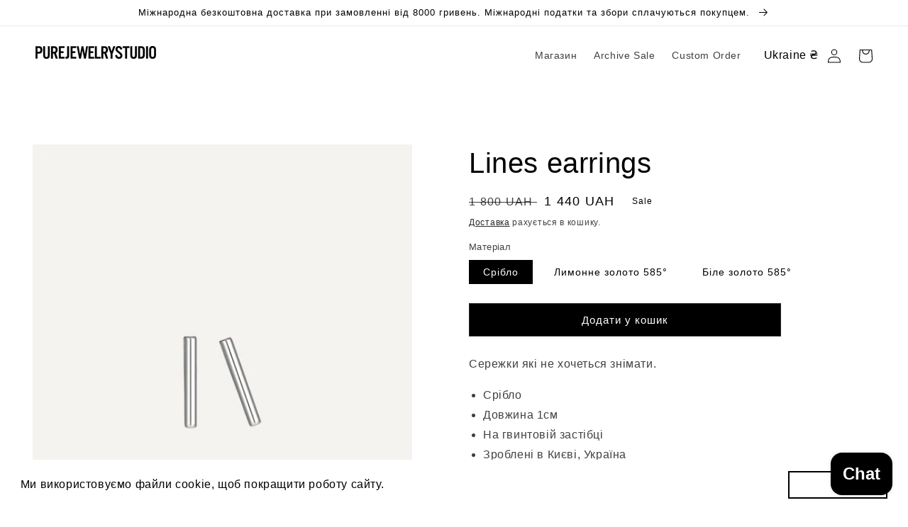

--- FILE ---
content_type: text/css
request_url: https://www.purejewelrystudio.com/cdn/shop/t/7/assets/translation-lab-language-dropdown.css?v=155211651662443229061687443920
body_size: 217
content:
.tl-desktop-container{display:inline-flex;align-items:center}.tl-mobile-container{display:block}.tl-wrapper{position:relative;line-height:normal}.tl-dropdown{display:none;position:absolute;top:100%;z-index:1;min-width:100%;border-radius:3px;box-shadow:0 0 10px #00000026;background-color:#fff;padding:12px 15px 17px;font-weight:400}.tl-dropdown.active{display:block}.tl-overlay{display:none;position:fixed;top:0;right:0;bottom:0;left:0;z-index:9999;background-color:#00000080;align-items:center;justify-content:center}.tl-overlay.active{display:flex}.tl-overlay .tl-inner{display:flex;flex-direction:column;justify-content:center;position:relative;width:400px;max-width:95%;min-height:150px;border-radius:5px;box-shadow:0 0 15px #00000026;background-color:#fff;padding:25px 5%}.tl-switcher{position:relative}.tl-switcher form{margin:0;overflow:visible}.tl-select{display:flex;align-items:center;column-gap:7px;border:1px solid rgba(0,0,0,.15);border-radius:3px;padding:8px 10px;text-align:left;font-size:14px;text-transform:capitalize;white-space:nowrap;cursor:pointer}.tl-select:after{content:"";display:inline-block;width:7px;height:7px;margin:0 5px 0 auto;border-width:0 1px 1px 0;border-style:solid;border-color:#000;opacity:.9;transform:rotate(45deg) translateY(-40%);transition:.3s ease}.tl-select.open:after{transform:rotate(-135deg) translate(-2px)}.tl-flag{width:18px;max-width:none;border-radius:1px;vertical-align:middle;transition:.2s ease}.tl-label{display:inline-block;vertical-align:middle;overflow-x:hidden;text-overflow:ellipsis}.tl-name{text-transform:capitalize}.tl-code{text-transform:uppercase}.tl-single-switcher{z-index:9999;line-height:normal}.tl-selections{display:flex;align-items:center;height:40px;border:1px solid rgba(0,0,0,.15);border-radius:3px}.tl-selections:hover{cursor:pointer}.tl-selection{display:flex;align-items:center;column-gap:7px;padding:0 12px;white-space:nowrap}.tl-language+.tl-currency,.tl-currency+.tl-language{position:relative}.tl-language+.tl-currency:before,.tl-currency+.tl-language:before{content:"";position:absolute;left:0;width:1px;height:20px;background-color:#ddd}.tl-close-btn{display:none}.tl-title{margin:7px 0;text-align:left;font-size:14px;font-weight:700}.tl-options{display:none;list-style:none;position:absolute;bottom:auto;top:100%;left:0;z-index:1;min-width:100%;max-height:160px;margin:0;border-radius:3px;box-shadow:0 0 5px 1px #00000026;overflow-y:auto;background-color:#fff;padding:6px 1px;text-align:left;font-size:14px;font-weight:400}.tl-options.open{display:block}.tl-option{display:flex;align-items:center;column-gap:7px;padding:5px 10px;white-space:nowrap;text-transform:capitalize;cursor:pointer;transition:.2s ease}.tl-option:before,.tl-option:after{content:none!important}.tl-option:hover img{opacity:.75}.tl-btn-container{margin-top:18px;text-align:center}.tl-submit-btn{border:none;border-radius:3px;outline:none;box-shadow:none;background-color:#555;padding:9px 35px;font-size:14px;font-weight:700;color:#fff;text-transform:uppercase;cursor:pointer;transition:.2s ease}.tl-submit-btn:hover{background-color:#333}.tl-overlay .tl-close-btn{display:block;position:absolute;top:10px;right:15px;cursor:pointer}.tl-overlay .tl-switcher{margin-bottom:5px}.tl-overlay .tl-options{padding:8px 1px}.tl-desktop-container{display:none;align-self:center}.tl-mobile-container{position:absolute;margin-top:5px;padding:0 calc(3.2rem - 5px)}.tl-dropdown{border-radius:2px;padding:7px 15px 17px}.tl-selections{border:none;border-radius:2px;font-size:16px}.tl-selection{padding:0 5px}.tl-selection:before{display:none!important}.tl-selection:after{content:"";display:inline-block;position:static;width:7px;height:7px;margin:0 5px 0 auto;border-width:0 1px 1px 0;border-style:solid;border-color:#000;transform:rotate(45deg) translateY(-40%);opacity:.9}.tl-title{margin:10px 0}.tl-select,.tl-options,.tl-submit-btn{border-radius:2px}.tl-single-switcher .tl-select{border:none;padding:8px 5px}.tl-overlay .tl-title{margin:8px 0;font-size:16px}.tl-overlay .tl-select,.tl-overlay .tl-options{font-size:16px}.tl-overlay .tl-option{padding:2px 10px}@media (min-width: 990px){.tl-desktop-container{display:inline-flex;align-items:center}}
/*# sourceMappingURL=/cdn/shop/t/7/assets/translation-lab-language-dropdown.css.map?v=155211651662443229061687443920 */


--- FILE ---
content_type: text/javascript
request_url: https://www.purejewelrystudio.com/cdn/shop/t/7/assets/ets_sc_config.js?v=103100746649045902741687443916
body_size: 926
content:
const ETS_SC_HOST="https://sizechart-app.etssoft.net";var ETS_CONFIG_CHART=[{product:{"7704313299169":!0,"7704333648097":!0,"7705679364321":!0,"7705683591393":!0,"7705689719009":!0,"7714422128865":!0,"7714423570657":!0,"7728950247649":!0},content:{content:`<div class="ets_sc_wrap_popup" id="popup_sc_9784">

				<div class="ets_sc_wrap_popup_inner ets_sc_wrap_popup_inner_9784">
					<span class="btn_close_popup" data-id="9784">
						<i class="icon icon_svg">
							<svg version="1.1" id="Layer_1" xmlns="http://www.w3.org/1999/xlink" x="0px" y="0px" viewBox="0 0 500 500" xml="preserve"><line class="st0" x1="0" y1="0" x2="500" y2="500" style="fill: none; stroke: rgb(255, 255, 255); stroke-width: 24; stroke-miterlimit: 10;"></line><line class="st0" x1="500" y1="0" x2="0" y2="500" style="fill: none; stroke: rgb(255, 255, 255); stroke-width: 24; stroke-miterlimit: 10;"></line>
							</svg>
						</i>
					</span>
								<div class="ets_box_size_chart">
						<div class="ets_wrap_box_chart ets_wrap_box_chart_9784">
							<div class="ets_wrap_box_inner custom_scroll ets_wrap_box_inner_9784">

		<div class="ets_item_box">					<div class="ets_table_content-value">
						<table class="Polaris-DataTable__Table posision_center">
							<thead>
								<tr>
									<th class="th_title">UA</th>
																					<th class="">13.5</th>
																								<th class="">14.0</th>
																								<th class="">14.5</th>
																								<th class="">15.0</th>
																								<th class="">15.5</th>
																								<th class="">16.0</th>
																								<th class="">16.5</th>
																								<th class="">17.0</th>
																								<th class="">17.5</th>
																								<th class="">18.0</th>
																								<th class="">18.5</th>
																				</tr>
							</thead>
							<tbody>										<tr class="">
										 	<td>EU</td>
																										<td key="0_0">
																<span>
																	43																</span>
																															</td>
																													<td key="0_1">
																<span>
																	44																</span>
																															</td>
																													<td key="0_2">
																<span>
																	45																</span>
																															</td>
																													<td key="0_3">
																<span>
																	47																</span>
																															</td>
																													<td key="0_4">
																<span>
																	48																</span>
																															</td>
																													<td key="0_5">
																<span>
																	50																</span>
																															</td>
																													<td key="0_6">
																<span>
																	52																</span>
																															</td>
																													<td key="0_7">
																<span>
																	53																</span>
																															</td>
																													<td key="0_8">
																<span>
																	55																</span>
																															</td>
																													<td key="0_9">
																<span>
																	57																</span>
																															</td>
																													<td key="0_10">
																<span>
																	58																</span>
																															</td>
																								</tr>
																				<tr class="old">
										 	<td>US </td>
																										<td key="1_0">
																<span>
																	2 1/2																</span>
																															</td>
																													<td key="1_1">
																<span>
																	3																</span>
																															</td>
																													<td key="1_2">
																<span>
																	3 1/2																</span>
																															</td>
																													<td key="1_3">
																<span>
																	4																</span>
																															</td>
																													<td key="1_4">
																<span>
																	5 																</span>
																															</td>
																													<td key="1_5">
																<span>
																	5 1/2																</span>
																															</td>
																													<td key="1_6">
																<span>
																	6																</span>
																															</td>
																													<td key="1_7">
																<span>
																	6 1/2																</span>
																															</td>
																													<td key="1_8">
																<span>
																	7																</span>
																															</td>
																													<td key="1_9">
																<span>
																	7 1/2																</span>
																															</td>
																													<td key="1_10">
																<span>
																	8 																</span>
																															</td>
																								</tr>
																				<tr class="">
										 	<td>UK </td>
																										<td key="2_0">
																<span>
																	F																</span>
																															</td>
																													<td key="2_1">
																<span>
																	F1/2																</span>
																															</td>
																													<td key="2_2">
																<span>
																	G																</span>
																															</td>
																													<td key="2_3">
																<span>
																	H1/2																</span>
																															</td>
																													<td key="2_4">
																<span>
																	I1/2																</span>
																															</td>
																													<td key="2_5">
																<span>
																	K																</span>
																															</td>
																													<td key="2_6">
																<span>
																	L1/2																</span>
																															</td>
																													<td key="2_7">
																<span>
																	M1/2																</span>
																															</td>
																													<td key="2_8">
																<span>
																	O																</span>
																															</td>
																													<td key="2_9">
																<span>
																	P1/2																</span>
																															</td>
																													<td key="2_10">
																<span>
																	Q1/2																</span>
																															</td>
																								</tr>
										</tbody>						</table>
					</div>
					</div>							</div>
						</div>
					</div>
							</div>
				<span class="ets_sc_popup_overlay" style="background: #000000"></span>
			</div>
					`,position:"above",idClass:'form[action^="/cart/add"] button[type="submit"]',buttonChart:`<div class="sc_wrap_button ets_sc_wrap_popup_9784  sc_wrap_button_9784">
    <span class="ets_button_chart
                nam_ngang            ets_button_chart_9784            "
          data-id="9784"
          id="ets_button_chart_9784"
    >
        
        Size chart    </span>
		
	        <style type="text/css">
            .ets_sc_wrap_popup_9784{
                padding-left : 0px;
                padding-right : 0;
                padding-top : 15px;
                padding-bottom : 15px;
            }
            
                    </style>
	</div>


`,displayType:"button",idChart:9784},css:`.ets_button_chart_9784{
    background-color: #ffffff;
    color:#000000;
    border : 1px solid #ffffff;
    border-radius :5px;
    cursor: pointer;
}
.ets_button_chart_9784 svg{
    fill : #000000;
}
.ets_button_chart_9784:hover{
    background-color: #000000;
    color:#fff;
    border : 1px solid #000000;
    border-radius :5px;
}
.ets_button_chart_9784:hover svg{
    fill : #fff;
}
.ets_wrap_box_chart_9784{
    background-color: #ffffff;
    color :#000;
    border :1px solid #ffffff;
    border-radius : 5px;
    box-shadow:0 0  1px 0 #ffffff;
}
.ets_wrap_box_chart_9784 * {
color :#000;
}
.ets_wrap_box_chart_9784 > div{
    padding: 15px;
}
.ets_sc_wrap_popup_inner_9784{
max-width:800px;
max-height: 600px;
}
.ets_sc_wrap_popup .ets_wrap_box_inner_9784{
max-width:800px;
max-height: 600px;
}

.wrap_devider_9784{
background-image: url("data:image/svg+xml,%3Csvg aria-hidden='true' focusable='false' data-prefix='fas' data-icon='star' class='svg-inline--fa fa-star fa-w-18' role='img' xmlns='http://www.w3.org/2000/svg' viewBox='0 0 576 512'%3E%3Cpath fill='%23000' d='M259.3 17.8L194 150.2 47.9 171.5c-26.2 3.8-36.7 36.1-17.7 54.6l105.7 103-25 145.5c-4.5 26.3 23.2 46 46.4 33.7L288 439.6l130.7 68.7c23.2 12.2 50.9-7.4 46.4-33.7l-25-145.5 105.7-103c19-18.5 8.5-50.8-17.7-54.6L382 150.2 316.7 17.8c-11.7-23.6-45.6-23.9-57.4 0z'%3E%3C/path%3E%3C/svg%3E");
}

.veri.ets_wrap_tab_content_9784 .ets_ul_headertab li.active{
    border-right-color:#ffffff;
}
`}];
//# sourceMappingURL=/cdn/shop/t/7/assets/ets_sc_config.js.map?v=103100746649045902741687443916


--- FILE ---
content_type: text/javascript
request_url: https://www.purejewelrystudio.com/cdn/shop/t/7/assets/translation-lab-switcher.js?v=178371146116684379871687443918
body_size: 4788
content:
"use strict";Array.prototype.find||Object.defineProperty(Array.prototype,"find",{value:function(e){if(this==null)throw TypeError('"this" is null or not defined');var t=Object(this),n=t.length>>>0;if(typeof e!="function")throw TypeError("predicate must be a function");for(var o=arguments[1],r=0;r<n;){var a=t[r];if(e.call(o,a,r,t))return a;r++}},configurable:!0,writable:!0}),function(m){var a={USD:{money_format:"{{amount_no_decimals}}",money_with_currency_format:"{{amount_no_decimals}} USD"},EUR:{money_format:"{{amount_no_decimals}}",money_with_currency_format:"{{amount_no_decimals}} EUR"},GBP:{money_format:"&pound;{{amount_no_decimals}}",money_with_currency_format:"&pound;{{amount_no_decimals}} GBP"},CAD:{money_format:"{{amount_no_decimals}}",money_with_currency_format:"{{amount_no_decimals}} CAD"},ALL:{money_format:"Lek {{amount_no_decimals}}",money_with_currency_format:"Lek {{amount_no_decimals}} ALL"},DZD:{money_format:"DA {{amount_no_decimals}}",money_with_currency_format:"DA {{amount_no_decimals}} DZD"},AOA:{money_format:"Kz{{amount_no_decimals}}",money_with_currency_format:"Kz{{amount_no_decimals}} AOA"},ARS:{money_format:"${{amount_with_comma_separator}}",money_with_currency_format:"${{amount_with_comma_separator}} ARS"},AMD:{money_format:"{{amount_no_decimals}} AMD",money_with_currency_format:"{{amount_no_decimals}} AMD"},AWG:{money_format:"Afl{{amount_no_decimals}}",money_with_currency_format:"Afl{{amount_no_decimals}} AWG"},AUD:{money_format:"{{amount_no_decimals}}",money_with_currency_format:"{{amount_no_decimals}} AUD"},BBD:{money_format:"{{amount_no_decimals}}",money_with_currency_format:"{{amount_no_decimals}} Bds"},AZN:{money_format:"m.{{amount_no_decimals}}",money_with_currency_format:"m.{{amount_no_decimals}} AZN"},BDT:{money_format:"Tk {{amount_no_decimals}}",money_with_currency_format:"Tk {{amount_no_decimals}} BDT"},BSD:{money_format:"BS{{amount_no_decimals}}",money_with_currency_format:"BS{{amount_no_decimals}} BSD"},BHD:{money_format:"{{amount_no_decimals}}0 BD",money_with_currency_format:"{{amount_no_decimals}}0 BHD"},BYR:{money_format:"Br {{amount_no_decimals}}",money_with_currency_format:"Br {{amount_no_decimals}} BYR"},BIF:{money_format:"FBu {{amount_no_decimals}}",money_with_currency_format:"FBu {{amount_no_decimals}} BIF"},BZD:{money_format:"BZ{{amount_no_decimals}}",money_with_currency_format:"BZ{{amount_no_decimals}} BZD"},BTN:{money_format:"Nu {{amount_no_decimals}}",money_with_currency_format:"Nu {{amount_no_decimals}} BTN"},BAM:{money_format:"KM {{amount_with_comma_separator}}",money_with_currency_format:"KM {{amount_with_comma_separator}} BAM"},BRL:{money_format:"R$ {{amount_with_comma_separator}}",money_with_currency_format:"R$ {{amount_with_comma_separator}} BRL"},BOB:{money_format:"Bs{{amount_with_comma_separator}}",money_with_currency_format:"Bs{{amount_with_comma_separator}} BOB"},BWP:{money_format:"P{{amount_no_decimals}}",money_with_currency_format:"P{{amount_no_decimals}} BWP"},BND:{money_format:"{{amount_no_decimals}}",money_with_currency_format:"{{amount_no_decimals}} BND"},BGN:{money_format:"{{amount_no_decimals}} \u043B\u0432",money_with_currency_format:"{{amount_no_decimals}} \u043B\u0432 BGN"},MMK:{money_format:"K{{amount_no_decimals}}",money_with_currency_format:"K{{amount_no_decimals}} MMK"},KHR:{money_format:"KHR{{amount_no_decimals}}",money_with_currency_format:"KHR{{amount_no_decimals}}"},KYD:{money_format:"{{amount_no_decimals}}",money_with_currency_format:"{{amount_no_decimals}} KYD"},XAF:{money_format:"FCFA{{amount_no_decimals}}",money_with_currency_format:"FCFA{{amount_no_decimals}} XAF"},CLP:{money_format:"${{amount_no_decimals}}",money_with_currency_format:"${{amount_no_decimals}} CLP"},CNY:{money_format:"&#165;{{amount_no_decimals}}",money_with_currency_format:"&#165;{{amount_no_decimals}} CNY"},COP:{money_format:"${{amount_with_comma_separator}}",money_with_currency_format:"${{amount_with_comma_separator}} COP"},CRC:{money_format:"&#8353; {{amount_with_comma_separator}}",money_with_currency_format:"&#8353; {{amount_with_comma_separator}} CRC"},HRK:{money_format:"{{amount_with_comma_separator}} kn",money_with_currency_format:"{{amount_with_comma_separator}} kn HRK"},CZK:{money_format:"{{amount_no_decimals}} K&#269;",money_with_currency_format:"{{amount_no_decimals}} K&#269;"},DKK:{money_format:"kr.{{amount_with_comma_separator}}",money_with_currency_format:"kr.{{amount_with_comma_separator}}"},DOP:{money_format:"RD$ {{amount_no_decimals}}",money_with_currency_format:"RD$ {{amount_no_decimals}}"},XCD:{money_format:"{{amount_no_decimals}}",money_with_currency_format:"EC{{amount_no_decimals}}"},EGP:{money_format:"LE {{amount_no_decimals}}",money_with_currency_format:"LE {{amount_no_decimals}} EGP"},ETB:{money_format:"Br{{amount_no_decimals}}",money_with_currency_format:"Br{{amount_no_decimals}} ETB"},XPF:{money_format:"{{amount_no_decimals_with_comma_separator}} XPF",money_with_currency_format:"{{amount_no_decimals_with_comma_separator}} XPF"},FJD:{money_format:"{{amount_no_decimals}}",money_with_currency_format:"FJ{{amount_no_decimals}}"},GMD:{money_format:"D {{amount_no_decimals}}",money_with_currency_format:"D {{amount_no_decimals}} GMD"},GHS:{money_format:"GH&#8373;{{amount_no_decimals}}",money_with_currency_format:"GH&#8373;{{amount_no_decimals}}"},GTQ:{money_format:"Q{{amount_no_decimals}}",money_with_currency_format:"{{amount_no_decimals}} GTQ"},GYD:{money_format:"G{{amount_no_decimals}}",money_with_currency_format:"{{amount_no_decimals}} GYD"},GEL:{money_format:"{{amount_no_decimals}} GEL",money_with_currency_format:"{{amount_no_decimals}} GEL"},HNL:{money_format:"L {{amount_no_decimals}}",money_with_currency_format:"L {{amount_no_decimals}} HNL"},HKD:{money_format:"{{amount_no_decimals}}",money_with_currency_format:"HK{{amount_no_decimals}}"},HUF:{money_format:"{{amount_no_decimals_with_comma_separator}}",money_with_currency_format:"{{amount_no_decimals_with_comma_separator}} Ft"},ISK:{money_format:"{{amount_no_decimals}} kr",money_with_currency_format:"{{amount_no_decimals}} kr ISK"},INR:{money_format:"Rs. {{amount_no_decimals}}",money_with_currency_format:"Rs. {{amount_no_decimals}}"},IDR:{money_format:"{{amount_with_comma_separator}}",money_with_currency_format:"Rp {{amount_with_comma_separator}}"},ILS:{money_format:"{{amount_no_decimals}} NIS",money_with_currency_format:"{{amount_no_decimals}} NIS"},JMD:{money_format:"{{amount_no_decimals}}",money_with_currency_format:"{{amount_no_decimals}} JMD"},JPY:{money_format:"&#165;{{amount_no_decimals}}",money_with_currency_format:"&#165;{{amount_no_decimals}} JPY"},JEP:{money_format:"&pound;{{amount_no_decimals}}",money_with_currency_format:"&pound;{{amount_no_decimals}} JEP"},JOD:{money_format:"{{amount_no_decimals}}0 JD",money_with_currency_format:"{{amount_no_decimals}}0 JOD"},KZT:{money_format:"{{amount_no_decimals}} KZT",money_with_currency_format:"{{amount_no_decimals}} KZT"},KES:{money_format:"KSh{{amount_no_decimals}}",money_with_currency_format:"KSh{{amount_no_decimals}}"},KWD:{money_format:"{{amount_no_decimals}}0 KD",money_with_currency_format:"{{amount_no_decimals}}0 KWD"},KGS:{money_format:"\u043B\u0432{{amount_no_decimals}}",money_with_currency_format:"\u043B\u0432{{amount_no_decimals}}"},LVL:{money_format:"Ls {{amount_no_decimals}}",money_with_currency_format:"Ls {{amount_no_decimals}} LVL"},LBP:{money_format:"L&pound;{{amount_no_decimals}}",money_with_currency_format:"L&pound;{{amount_no_decimals}} LBP"},LTL:{money_format:"{{amount_no_decimals}} Lt",money_with_currency_format:"{{amount_no_decimals}} Lt"},MGA:{money_format:"Ar {{amount_no_decimals}}",money_with_currency_format:"Ar {{amount_no_decimals}} MGA"},MKD:{money_format:"\u0434\u0435\u043D {{amount_no_decimals}}",money_with_currency_format:"\u0434\u0435\u043D {{amount_no_decimals}} MKD"},MOP:{money_format:"MOP{{amount_no_decimals}}",money_with_currency_format:"MOP{{amount_no_decimals}}"},MVR:{money_format:"Rf{{amount_no_decimals}}",money_with_currency_format:"Rf{{amount_no_decimals}} MRf"},MXN:{money_format:"$ {{amount_no_decimals}}",money_with_currency_format:"$ {{amount_no_decimals}} MXN"},MYR:{money_format:"RM{{amount_no_decimals}} MYR",money_with_currency_format:"RM{{amount_no_decimals}} MYR"},MUR:{money_format:"Rs {{amount_no_decimals}}",money_with_currency_format:"Rs {{amount_no_decimals}} MUR"},MDL:{money_format:"{{amount_no_decimals}} MDL",money_with_currency_format:"{{amount_no_decimals}} MDL"},MAD:{money_format:"{{amount_no_decimals}} dh",money_with_currency_format:"Dh {{amount_no_decimals}} MAD"},MNT:{money_format:"{{amount_no_decimals}} &#8366",money_with_currency_format:"{{amount_no_decimals}} MNT"},MZN:{money_format:"{{amount_no_decimals}} Mt",money_with_currency_format:"Mt {{amount_no_decimals}} MZN"},NAD:{money_format:"N{{amount_no_decimals}}",money_with_currency_format:"N{{amount_no_decimals}} NAD"},NPR:{money_format:"Rs{{amount_no_decimals}}",money_with_currency_format:"Rs{{amount_no_decimals}} NPR"},ANG:{money_format:"&fnof;{{amount_no_decimals}}",money_with_currency_format:"{{amount_no_decimals}} NA&fnof;"},NZD:{money_format:"{{amount_no_decimals}}",money_with_currency_format:"{{amount_no_decimals}} NZD"},NIO:{money_format:"C{{amount_no_decimals}}",money_with_currency_format:"C{{amount_no_decimals}} NIO"},NGN:{money_format:"&#8358;{{amount_no_decimals}}",money_with_currency_format:"&#8358;{{amount_no_decimals}} NGN"},NOK:{money_format:"kr {{amount_with_comma_separator}}",money_with_currency_format:"kr {{amount_with_comma_separator}} NOK"},OMR:{money_format:"{{amount_with_comma_separator}} OMR",money_with_currency_format:"{{amount_with_comma_separator}} OMR"},PKR:{money_format:"Rs.{{amount_no_decimals}}",money_with_currency_format:"Rs.{{amount_no_decimals}} PKR"},PGK:{money_format:"K {{amount_no_decimals}}",money_with_currency_format:"K {{amount_no_decimals}} PGK"},PYG:{money_format:"Gs. {{amount_no_decimals_with_comma_separator}}",money_with_currency_format:"Gs. {{amount_no_decimals_with_comma_separator}} PYG"},PEN:{money_format:"S/. {{amount_no_decimals}}",money_with_currency_format:"S/. {{amount_no_decimals}} PEN"},PHP:{money_format:"&#8369;{{amount_no_decimals}}",money_with_currency_format:"&#8369;{{amount_no_decimals}} PHP"},PLN:{money_format:"{{amount_with_comma_separator}} zl",money_with_currency_format:"{{amount_with_comma_separator}} zl PLN"},QAR:{money_format:"QAR {{amount_with_comma_separator}}",money_with_currency_format:"QAR {{amount_with_comma_separator}}"},RON:{money_format:"{{amount_with_comma_separator}} lei",money_with_currency_format:"{{amount_with_comma_separator}} lei RON"},RUB:{money_format:"&#1088;&#1091;&#1073;{{amount_with_comma_separator}}",money_with_currency_format:"&#1088;&#1091;&#1073;{{amount_with_comma_separator}} RUB"},RWF:{money_format:"{{amount_no_decimals}} RF",money_with_currency_format:"{{amount_no_decimals}} RWF"},WST:{money_format:"WS$ {{amount_no_decimals}}",money_with_currency_format:"WS$ {{amount_no_decimals}} WST"},SAR:{money_format:"{{amount_no_decimals}} SR",money_with_currency_format:"{{amount_no_decimals}} SAR"},STD:{money_format:"Db {{amount_no_decimals}}",money_with_currency_format:"Db {{amount_no_decimals}} STD"},RSD:{money_format:"{{amount_no_decimals}} RSD",money_with_currency_format:"{{amount_no_decimals}} RSD"},SCR:{money_format:"Rs {{amount_no_decimals}}",money_with_currency_format:"Rs {{amount_no_decimals}} SCR"},SGD:{money_format:"{{amount_no_decimals}}",money_with_currency_format:"{{amount_no_decimals}} SGD"},SYP:{money_format:"S&pound;{{amount_no_decimals}}",money_with_currency_format:"S&pound;{{amount_no_decimals}} SYP"},ZAR:{money_format:"R {{amount_no_decimals}}",money_with_currency_format:"R {{amount_no_decimals}} ZAR"},KRW:{money_format:"&#8361;{{amount_no_decimals}}",money_with_currency_format:"&#8361;{{amount_no_decimals}} KRW"},LKR:{money_format:"Rs {{amount_no_decimals}}",money_with_currency_format:"Rs {{amount_no_decimals}} LKR"},SEK:{money_format:"{{amount_no_decimals}} kr",money_with_currency_format:"{{amount_no_decimals}} kr SEK"},CHF:{money_format:"SFr. {{amount_no_decimals}}",money_with_currency_format:"SFr. {{amount_no_decimals}} CHF"},TWD:{money_format:"{{amount_no_decimals}}",money_with_currency_format:"{{amount_no_decimals}} TWD"},THB:{money_format:"{{amount_no_decimals}} &#xe3f;",money_with_currency_format:"{{amount_no_decimals}} &#xe3f; THB"},TZS:{money_format:"{{amount_no_decimals}} TZS",money_with_currency_format:"{{amount_no_decimals}} TZS"},TTD:{money_format:"{{amount_no_decimals}}",money_with_currency_format:"{{amount_no_decimals}} TTD"},TND:{money_format:"{{amount_no_decimals}}",money_with_currency_format:"{{amount_no_decimals}} DT"},TRY:{money_format:"{{amount_no_decimals}}TL",money_with_currency_format:"{{amount_no_decimals}}TL"},UGX:{money_format:"Ush {{amount_no_decimals}}",money_with_currency_format:"Ush {{amount_no_decimals}} UGX"},UAH:{money_format:"{{amount_no_decimals}}",money_with_currency_format:"{{amount_no_decimals}} UAH"},AED:{money_format:"Dhs. {{amount_no_decimals}}",money_with_currency_format:"Dhs. {{amount_no_decimals}} AED"},UYU:{money_format:"${{amount_with_comma_separator}}",money_with_currency_format:"${{amount_with_comma_separator}} UYU"},VUV:{money_format:"{{amount_no_decimals}}",money_with_currency_format:"{{amount_no_decimals}}VT"},VEF:{money_format:"Bs. {{amount_with_comma_separator}}",money_with_currency_format:"Bs. {{amount_with_comma_separator}} VEF"},VND:{money_format:"{{amount_no_decimals_with_comma_separator}}&#8363;",money_with_currency_format:"{{amount_no_decimals_with_comma_separator}} VND"},XBT:{money_format:"{{amount_no_decimals}} BTC",money_with_currency_format:"{{amount_no_decimals}} BTC"},XOF:{money_format:"CFA{{amount_no_decimals}}",money_with_currency_format:"CFA{{amount_no_decimals}} XOF"},ZMW:{money_format:"K{{amount_no_decimals_with_comma_separator}}",money_with_currency_format:"ZMW{{amount_no_decimals_with_comma_separator}}"}};function y(e2,t2){return typeof e2=="undefined"?t2:e2}function c(e2,t2){switch(t2){case"amount":return n(e2,2);case"amount_no_decimals":return n(e2,0);case"amount_with_comma_separator":return n(e2,2,".",",");case"amount_no_decimals_with_comma_separator":return n(e2,0,".",",");default:return""}}function n(e2,t2,n2,o,r){if(isNaN(e2)||e2==null)return"";var a2=y(t2,2),m2=y(n2," "),c2=y(o,"."),u=e2/100;r&&r>0&&(u=Math.round(u/r)*r);var i=u.toFixed(a2),_=i.split("."),f2=_[0].replace(/(\d)(?=(\d\d\d)+(?!\d))/g,"$1"+m2),s2=_[1]?c2+_[1]:"";return"".concat(f2).concat(s2)}function f(e2,t2){var n2="",o=/\{\{\s*(\w+)\s*\}\}/,r=t2||"{{amount_no_decimals}}",a2=r.match(o);if(a2&&a2.length>=2){var m2=a2[1];n2=c(e2,m2)}return r.replace(o,n2)}function s(e2,t2,n2){if(m.Currency&&m.Currency.convert instanceof Function)return m.Currency.convert(e2,t2,n2);var o=m.Currency&&m.Currency.rates?m.Currency.rates:{},r=o[t2],a2=o[n2];return!r||!a2?e2:e2*o[t2]/o[n2]}function l(e2,t2,n2){var o=e2.innerText,r=o.match(/[0-9., ]+/);if(!r||r.length===0)return NaN;var a2=r[0].trim(),m2=a2.split("."),c2=a2.split(","),u=m2.length>1&&(m2[1].length==1||m2[1].length==2),i=/(\d+\s*\d+\.{1}\d{2})(?!\d)/.test(a2),_=c2.length>1&&(c2[1].length==1||c2[1].length==2);return!u&&!i&&!_?parseInt(a2.replace(/[^0-9]/g,""),10)*100:u||i||_?parseInt(a2.replace(/[^0-9]/g,""),10):t2.indexOf("amount_no_decimals")!==-1?parseInt(a2.replace(/[^0-9]/g,""),10)*100:n2==="JOD"||n2==="KWD"||n2==="BHD"?parseInt(a2.replace(/[^0-9]/g,""),10)/10:parseInt(a2.replace(/[^0-9]/g,""),10)}function d(e2,t2,n2){var o=a[e2],r=o&&o[t2]||"{{amount_no_decimals}} ".concat(e2);return n2&&n2.indexOf("amount_no_decimals")>-1&&r.indexOf("custom_")===-1?r.replace(/{{(([^}][^}]?|[^}]}?)*)}}/,"{{amount_no_decimals}}"):r}function e(i,e2,_,t2){_&&document.querySelectorAll(t2||"span.money").forEach(function(e3){var t3=d(i,h.format),n2=d(_,h.format),o=l(e3,t3,i);if(!isNaN(o)){if(!e3.getAttribute("data-base-currency"))e3.setAttribute("data-base-currency",i),e3.setAttribute("data-base-amount",o.toString());else{var r=e3.getAttribute("data-base-amount");r&&(o=parseFloat(r))}if(e3.getAttribute("data-currency")!==_){var a2="data-currency-".concat(_),m2=e3.getAttribute(a2);if(m2)e3.innerHTML=m2;else{var c2=s(o,i,_),u=f(c2,n2);e3.innerHTML=u,e3.setAttribute(a2,u)}e3.setAttribute("data-currency",_)}}})}var t={name:"translation-lab-currency",write:function(e2){m.localStorage.setItem(this.name,e2)},read:function(){return m.localStorage.getItem(this.name)},destroy:function(){m.localStorage.removeItem(this.name)}},h={cookie:t,format:"money_with_currency_format",themeMoneyFormat:"",themeMoneyWithCurrencyFormat:"",convertAll:e};typeof m.TranslationLab=="undefined"&&(m.TranslationLab={}),typeof m.TranslationLab.Currency=="undefined"&&(m.TranslationLab.Currency=h)}(window),function(L){var S="https://shopify-script-tags.s3.eu-west-1.amazonaws.com/tlab-svg-flags/[country-code].svg";function C(e,t2){t2===void 0&&(t2=500);var n2=!1;return function(){n2||(e(),n2=!0,setTimeout(function(){return n2=!1},t2))}}function u(e,t2,n2,o2){if(!e||!t2)return null;var r2=e.iso_code.toLowerCase(),a=t2.toLowerCase();if(a===r2)return null;var m=L.location.pathname,c=L.location.search||"",u2=new RegExp("^/".concat(a),"ig"),i2=m.replace(u2,"");return o2?"https://".concat(e.domain).concat(i2).concat(c):e.root_url==="/"?"https://".concat(n2).concat(i2).concat(c):"https://".concat(n2).concat(e.root_url).concat(i2).concat(c)}function D(t2,e,n2){if(!t2||!e)return{languageCode:"",currencies:[{code:n2}]};var o2=t2.split("-")[0],r2=e.find(function(e2){return e2.languageCode===t2||e2.languageCode===o2}),a={languageCode:t2,currencies:[{code:n2}]};return r2!=null?r2:a}function R(e,t2,n2,o2){if(!t2)return null;var r2=D(t2,e,o2);if(!n2)return r2.currencies[0];var a=r2.currencies.find(function(e2){return e2.code===n2});return a||r2.currencies[0]}function i(a){var o2=!1,m=document.getElementById(a.containerId);if(!m)return null;var r2=m.querySelector(a.dropdownSelector),e=m.querySelector(a.optionsListSelector);if(!r2)return null;var c=r2.getElementsByTagName("span")[0],u2=r2.getElementsByTagName("img")[0];r2.addEventListener("click",s2,!1),document.addEventListener("click",y,!1),e&&e.children&&Array.prototype.forEach.call(e.children,function(e2){e2.addEventListener("click",function(){return t2(e2)})});var i2=void 0,_2=a.itemList.find(function(e2){return a.selectedItem&&e2.iso_code.toLowerCase()===a.selectedItem.toLowerCase()});function t2(e2){d();var t3=e2.dataset.value;if(t3){var n3=a.itemList.find(function(e3){return e3.iso_code.toLowerCase()===t3.toLowerCase()});if(n3){i2||(i2=_2),_2=n3;var o3=e2.getElementsByTagName("span")[0],r3=e2.getElementsByTagName("img")[0];o3?c.textContent=o3.textContent:a.generateLabel instanceof Function&&(c.textContent=a.generateLabel(n3)),u2&&r3&&(u2.src=r3.src),a.onItemSelect instanceof Function&&a.onItemSelect(n3,m)}}}function n2(){i2&&(a.generateLabel instanceof Function&&(c.textContent=a.generateLabel(i2)),u2&&(u2.src=i2.flag),_2=i2,i2=void 0)}function f2(){return _2}function s2(e2){e2.preventDefault(),o2?d():l()}function y(e2){if(!(!o2||e2.target===r2)){for(var t3=e2.composedPath(),n3=0;n3<t3.length;n3++)if(t3[n3]===r2)return;d()}}function l(){o2=!0,r2.classList.add("open"),e.classList.add("open")}function d(){o2=!1,r2.classList.remove("open"),e.classList.remove("open")}return{selectItem:t2,resetSelection:n2,getSelectedItem:f2,container:m}}function A(e,t2,n2){var o2=!1,r2=document.getElementById(e.currencySwitcherId);if(!r2)return null;var a=r2.querySelector(e.dropdownSelector),m=r2.querySelector(e.optionsListSelector);if(!a)return null;a.addEventListener("click",y,!1),document.addEventListener("click",l,!1);var c=void 0,u2=n2.find(function(e2){return e2.code.toLowerCase()===t2.toLowerCase()});function i2(e2){h(),e2&&(c||(c=u2),u2=e2,_2(e2))}function _2(o3){document.querySelectorAll(".tl-select.tl-currency-select").forEach(function(e2){var t3=e2.getElementsByTagName("span")[0],n3=e2.getElementsByTagName("img")[0];t3.textContent=o3.code,n3&&(n3.src=S.replace("[country-code]",o3.code.slice(0,2).toLowerCase()))})}function f2(){c&&(_2(c),u2=c,c=void 0)}function s2(){return u2}function y(e2){e2.preventDefault(),o2?h():d()}function l(e2){if(!(!o2||e2.target===a)){for(var t3=e2.composedPath(),n3=0;n3<t3.length;n3++)if(t3[n3]===a)return;h()}}function d(){o2=!0,a.classList.add("open"),m.classList.add("open")}function h(){o2=!1,a.classList.remove("open"),m.classList.remove("open")}return{selectItem:i2,resetSelection:f2,getCurrentSelection:s2,openDropdown:d,closeDropdown:h}}function _(n2,t2,e,o2){var u2=!1,r2=".tl-selections",a=".tl-close-btn",m=".tl-dropdown, .tl-overlay",c="body > .tl-overlay",i2="active",_2=n2.querySelector(r2);if(!_2)return;_2.addEventListener("click",y);var f2=document.querySelectorAll(a);f2&&f2.length>0&&f2.forEach(function(e2){e2.addEventListener("click",d)});var s2=document.getElementById(t2.submitButtonId);s2&&s2.addEventListener("click",v),t2.isModal?w():h(function(){d(),e instanceof Function&&e()});function y(e2){e2.preventDefault(),u2?d():l()}function l(){var e2=t2.isModal?document.querySelector(c):n2.querySelector(m);e2&&e2.classList.add(i2),u2=!0}function d(){var e2=t2.isModal?document.querySelector(c):n2.querySelector(m);e2!=null&&e2.classList.remove(i2),u2=!1}function h(a2){var m2="tl-wrapper",c2="tl-switcher";document.addEventListener("click",function(e2){if(u2&&!(!e2||!e2.target)){var t3=e2.target;if(!(t3.className&&typeof t3.className=="string"&&t3.className.includes(m2))){for(var n3=e2.composedPath(),o3=0;o3<n3.length;o3++){var r3=n3[o3];if(r3.className&&typeof r3.className=="string"&&r3.className.includes(m2)||r3.className&&typeof r3.className=="string"&&r3.className.includes(c2))return}a2()}}})}function v(){d(),o2 instanceof Function&&o2()}function w(){var e2=document.querySelector(c);if(!e2){var t3=n2.querySelector(m);t3&&(t3.remove(),document.body.appendChild(t3))}}return{openDropdown:l,closeDropdown:d}}function f(m,c){var e={containerId:m.languageSwitcherId,dropdownSelector:m.dropdownSelector,optionsListSelector:m.optionsListSelector,itemList:m.languageList,selectedItem:m.currentLocale,generateLabel:function(e2){return m.labelType==="language-name"?e2.endonym_name:e2.display_code},onItemSelect:function(e2,t3){if(e2)if(c)c(e2);else if(localStorage.setItem("translation-lab-lang",e2.iso_code),m.useInternationalDomains){var n2=u(e2,m.currentLocale,m.shopDomain,m.useInternationalDomains);n2&&L.location.assign(n2)}else{var o2=t3.querySelector("form");if(!o2)return;var r2=t3.querySelector('input[name="language_code"]');if(!r2)return;var a2=r2;a2.value=e2.iso_code,o2.submit()}}},a=i(e);if(!a)return;function t2(){var t3=a==null?void 0:a.getSelectedItem();if(!(!t3||t3.iso_code===m.currentLocale)){var e2=m.languageList.find(function(e3){return e3.iso_code.toLowerCase()===t3.iso_code.toLowerCase()});if(e2)if(localStorage.setItem("translation-lab-lang",t3.iso_code),m.useInternationalDomains){var n2=u(e2,m.currentLocale,m.shopDomain,m.useInternationalDomains);n2&&L.location.assign(n2)}else{var o2=a==null?void 0:a.container.querySelector("form"),r2=a==null?void 0:a.container.querySelector('input[name="language_code"]');r2.value=e2.iso_code,o2&&o2.submit()}}}return{resetSelection:a.resetSelection,acceptLanguageChange:t2}}function s(c,m){var u2=c.languageList.find(function(e2){return e2.iso_code.toLowerCase()===c.currentLocale.toLowerCase()});if(!u2)return;var r2=u2,i2=null,_2=c.langCurrencies,e=D(u2.iso_code,_2,c.shopCurrencyCode),o2=s2(u2),t2=!0,f2=A(c,o2,e.currencies);if(!f2)return;a(u2),w(),g(n2);function n2(){t2&&p(u2.iso_code,s2(u2))}function s2(e2){var t3,n3,o3,r3=(o3=(n3=(t3=L.TranslationLab)===null||t3===void 0?void 0:t3.Currency)===null||n3===void 0?void 0:n3.cookie)===null||o3===void 0?void 0:o3.read(),a2=R(_2,e2.iso_code,r3,c.shopCurrencyCode),m2=a2?a2.code:c.shopCurrencyCode;return m2}function a(e2){r2=e2;var t3=D(e2.iso_code,_2,c.shopCurrencyCode),n3=document.getElementById(c.currencyOptionsId);if(n3){var a2=n3;a2.innerHTML="",t3.currencies.forEach(function(e3){var t4=document.createElement("li");if(t4.classList.add("tl-option"),c.showFlags){var n4=document.createElement("img");n4.src=S.replace("[country-code]",e3.code.slice(0,2).toLowerCase()),n4.classList.add("tl-flag"),t4.appendChild(n4)}var o4=document.createElement("span");o4.classList.add("tl-label"),o4.innerText=e3.code,t4.appendChild(o4),t4.addEventListener("click",r3),a2.appendChild(t4);function r3(){f2&&(i2=e3,f2.selectItem(e3),m?m(e3):y(u2.iso_code,e3.code))}});var o3=i2?i2.code:s2(e2);h(e2.iso_code,o3)}}function y(e2,t3){h(e2,t3),v(e2,t3)}function l(){if(f2){var e2=f2.getCurrentSelection();y(r2.iso_code,e2.code)}}function d(){r2=u2,i2=null,f2==null||f2.resetSelection()}function h(e2,t3){if(f2){var n3=R(_2,e2,t3,c.shopCurrencyCode);n3&&f2.selectItem(n3)}}function v(e2,t3){var n3=R(_2,e2,t3,c.shopCurrencyCode);n3&&(o2=n3.code,L.TranslationLab.Currency.cookie.write(o2),w())}function w(){var e2=new CustomEvent("tlab_currency_change",{detail:{currencyCode:o2}});document.dispatchEvent(e2),document.querySelectorAll(".tl-selection.tl-currency").forEach(function(e3){var t3=e3.getElementsByTagName("span")[0],n3=e3.getElementsByTagName("img")[0];t3.innerText=o2,n3&&(n3.src=S.replace("[country-code]",o2.slice(0,2).toLowerCase().toLowerCase()))})}function p(e2,t3){var n3=R(_2,e2,t3,c.shopCurrencyCode);n3&&L.TranslationLab.Currency.convertAll(c.shopCurrencyCode,o2,n3.code,c.currencyFormatClass)}function g(e2){var n3=C(e2),o3=function(){var e3=!1,t4=function(){e3||(n3(),window.requestAnimationFrame(t4))};setTimeout(function(){return e3=!0},2e3),t4()};document.addEventListener("readystatechange",function(){document.querySelectorAll("select").forEach(function(e3){e3.addEventListener("change",o3)}),document.querySelectorAll("a, button").forEach(function(e3){e3.addEventListener("click",o3)}),document.querySelectorAll("form").forEach(function(e3){e3.addEventListener("submit",o3)})});var t3=document.documentElement,r3={attributes:!0,childList:!0,subtree:!0},a2=function(e3,t4){o3()},m2=new MutationObserver(a2);m2.observe(t3,r3)}return{resetSelection:d,updateCurrencyList:a,acceptCurrencyChange:l}}function t(n2){var e=document.querySelectorAll(".tl-desktop-container, .tl-mobile-container, .tl-wrapper");e.forEach(function(e2){var t3=_(e2,n2,c,m)});var t2=s(n2,r2),o2=f(n2,a);function r2(e2){}function a(e2){e2&&(t2==null||t2.updateCurrencyList(e2))}function m(){t2==null||t2.acceptCurrencyChange(),o2==null||o2.acceptLanguageChange()}function c(){t2==null||t2.resetSelection(),o2==null||o2.resetSelection()}}function n(n2){var e=document.querySelectorAll(".tl-desktop-container, .tl-mobile-container, .tl-wrapper");e.forEach(function(e2){var t3=_(e2,n2,m,c)});var t2={containerId:n2.currencySwitcherId,dropdownSelector:n2.dropdownSelector,optionsListSelector:n2.optionsListSelector,itemList:n2.availableCountries,selectedItem:n2.currentCountry,generateLabel:function(e2){return e2.name},onItemSelect:function(e2,t3){if(e2){var n3=t3.querySelector("form");if(n3){var o3=t3.querySelector('input[name="country_code"]');if(o3){var r3=o3;r3.value=e2.iso_code,n3.submit()}}}}},o2=i(t2),r2={containerId:n2.languageSwitcherId,dropdownSelector:n2.dropdownSelector,optionsListSelector:n2.optionsListSelector,itemList:n2.languageList,selectedItem:n2.currentLocale,generateLabel:function(e2){return n2.labelType==="language-name"?e2.endonym_name:e2.display_code},onItemSelect:function(e2,t3){if(e2){var n3=t3.querySelector("form");if(n3){var o3=t3.querySelector('input[name="language_code"]');if(o3){localStorage.setItem("translation-lab-lang",e2.iso_code);var r3=o3;r3.value=e2.iso_code,n3.submit()}}}}},a=i(r2);function m(){}function c(){}}function o(e){var t2={containerId:e.currencySwitcherId,dropdownSelector:e.dropdownSelector,optionsListSelector:e.optionsListSelector,itemList:e.availableCountries,selectedItem:e.currentCountry,generateLabel:function(e2){return e2.name},onItemSelect:function(e2,t3){if(e2){var n3=t3.querySelector("form");if(n3){var o2=t3.querySelector('input[name="country_code"], input[name="currency_code"]');if(o2){var r2=o2;r2.value=e2.iso_code,n3.submit()}}}}},n2=i(t2)}function r(n2){var e=document.querySelectorAll(".tl-desktop-container, .tl-mobile-container, .tl-wrapper");e.forEach(function(e2){var t3=_(e2,n2,m,c)});var t2={containerId:n2.currencySwitcherId,dropdownSelector:n2.dropdownSelector,optionsListSelector:n2.optionsListSelector,itemList:n2.availableCountries,selectedItem:n2.currentCountry,generateLabel:function(e2){return e2.name},onItemSelect:function(e2,t3){if(e2){var n3=t3.querySelector("form");if(n3){var o3=t3.querySelector('input[name="country_code"]');if(o3){var r3=o3;r3.value=e2.iso_code,n3.submit()}}}}},o2=i(t2),r2={containerId:n2.languageSwitcherId,dropdownSelector:n2.dropdownSelector,optionsListSelector:n2.optionsListSelector,itemList:n2.languageList,selectedItem:n2.currentLocale,generateLabel:function(e2){return n2.labelType==="language-name"?e2.endonym_name:e2.display_code},onItemSelect:function(e2,t3){if(e2){var n3=t3.querySelector("form");if(n3){var o3=t3.querySelector('input[name="language_code"]');if(o3){localStorage.setItem("translation-lab-lang",e2.iso_code);var r3=o3;r3.value=e2.iso_code,n3.submit()}}}}},a=i(r2);function m(){}function c(){}}typeof L.TranslationLab=="undefined"&&(L.TranslationLab={}),typeof L.TranslationLab.AdvancedSwitcher=="undefined"&&(L.TranslationLab.AdvancedSwitcher={configure:function(e){switch(e.switcherMode){case"language_switcher":return f(e);case"currency_switcher":return s(e);case"language_and_currency_switcher":return t(e);case"region_country_and_language_switcher":return n(e);case"region_country_switcher":return o(e);case"region_currency_and_language_switcher":return r(e)}}})}(window);
//# sourceMappingURL=/cdn/shop/t/7/assets/translation-lab-switcher.js.map?v=178371146116684379871687443918


--- FILE ---
content_type: text/javascript; charset=UTF-8
request_url: https://shy.elfsight.com/p/boot/?callback=__esappsPlatformBoot9765492709&shop=myjewelrystore-a043.myshopify.com&w=0b1c986f-4792-46a6-b58a-348b3729dc69
body_size: 1492
content:
/**/__esappsPlatformBoot9765492709({"status":1,"data":{"widgets":{"0b1c986f-4792-46a6-b58a-348b3729dc69":{"status":1,"data":{"app":"telegram-chat","settings":{"widgetId":"0b1c986f-4792-46a6-b58a-348b3729dc69","widgetOrigin":"shy.elfsight.com","facebookSubgoup":null,"whatsappSubgoup":null,"telegramSubgoup":null,"viberSubgoup":null,"lineSubgoup":null,"discordSubgoup":null,"rumbletalkSubgoup":null,"divider-1":null,"userAccessToken":null,"page":null,"phone":null,"link":"t.me\/purejewelrystudio","userAccessTokenBubbleSubgroup":null,"bubbleIcon":"telegram-chat","bubbleText":null,"picture":"custom","pictureLibrary":{"photo":"https:\/\/files.elfsight.com\/storage\/f7e9a9de-578a-404d-9755-29717c16030a\/6b6b8e50-6d3c-40de-9aab-c890766871f1.png"},"pictureCustom":"https:\/\/files.elfsightcdn.com\/c1681f30-4d65-41dc-95dd-b4c6cfc078ec\/0290af5f-4b0c-4d0b-a956-09b16be15546\/logo_square1.jpg","name":"Mariia","nameCaptionType":"custom","nameCaptionReplyTime":"Typically replies in minutes","nameCaptionCustom":null,"welcomeMessage":"\u041f\u0440\u0438\u0432\u0456\u0442 \ud83d\udc4b<br><br>\u0427\u0438\u043c \u043c\u043e\u0436\u0435\u043c\u043e \u0434\u043e\u043f\u043e\u043c\u043e\u0433\u0442\u0438?","buttonText":"Start Chat","buttonIconVisible":true,"position":"floating","align":"right","whereToDisplayChat":"specificPages","excludedPages":[],"specificPages":[{"url":""}],"devicesToDisplay":["mobile","desktop"],"showChatTo":"allVisitors","displayDays":[0,1,2,3,4,5,6],"timeSchedule":false,"displayStartTime":"00:00","displayEndTime":"00:00","timeZone":0,"timeOnPage":0,"timeOnSite":100,"scrollPosition":0,"exiIntent":false,"notifications":["bubbleBadge"],"bubbleBackgroundColor":"rgb(255, 255, 255)","bubbleIconColor":"rgb(0, 0, 0)","headerBackgroundColor":"rgb(244, 243, 239)","buttonColor":"rgb(244, 243, 239)","windowBackgroundColor":"rgb(245, 245, 245)","bubbleAnimationEnabled":false,"bubbleAnimationInterval":10,"buttonBorderRadius":20,"deactivate":false,"showElfsightLogo":false,"freeLinkUrl":null,"freeLinkAnchor":null,"undefined":null,"hideElfsightLogo":true},"preferences":[]}}},"assets":[],"charges":{"telegram-chat":{"status":0,"reason":"CHARGE_NOT_ACTIVE"}}}});